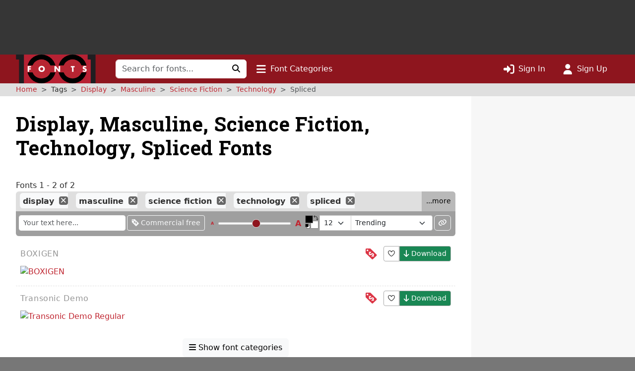

--- FILE ---
content_type: text/html; charset=utf-8
request_url: https://www.google.com/recaptcha/api2/aframe
body_size: 266
content:
<!DOCTYPE HTML><html><head><meta http-equiv="content-type" content="text/html; charset=UTF-8"></head><body><script nonce="S4E3PThqbTLP15fLyty-2w">/** Anti-fraud and anti-abuse applications only. See google.com/recaptcha */ try{var clients={'sodar':'https://pagead2.googlesyndication.com/pagead/sodar?'};window.addEventListener("message",function(a){try{if(a.source===window.parent){var b=JSON.parse(a.data);var c=clients[b['id']];if(c){var d=document.createElement('img');d.src=c+b['params']+'&rc='+(localStorage.getItem("rc::a")?sessionStorage.getItem("rc::b"):"");window.document.body.appendChild(d);sessionStorage.setItem("rc::e",parseInt(sessionStorage.getItem("rc::e")||0)+1);localStorage.setItem("rc::h",'1768871487561');}}}catch(b){}});window.parent.postMessage("_grecaptcha_ready", "*");}catch(b){}</script></body></html>